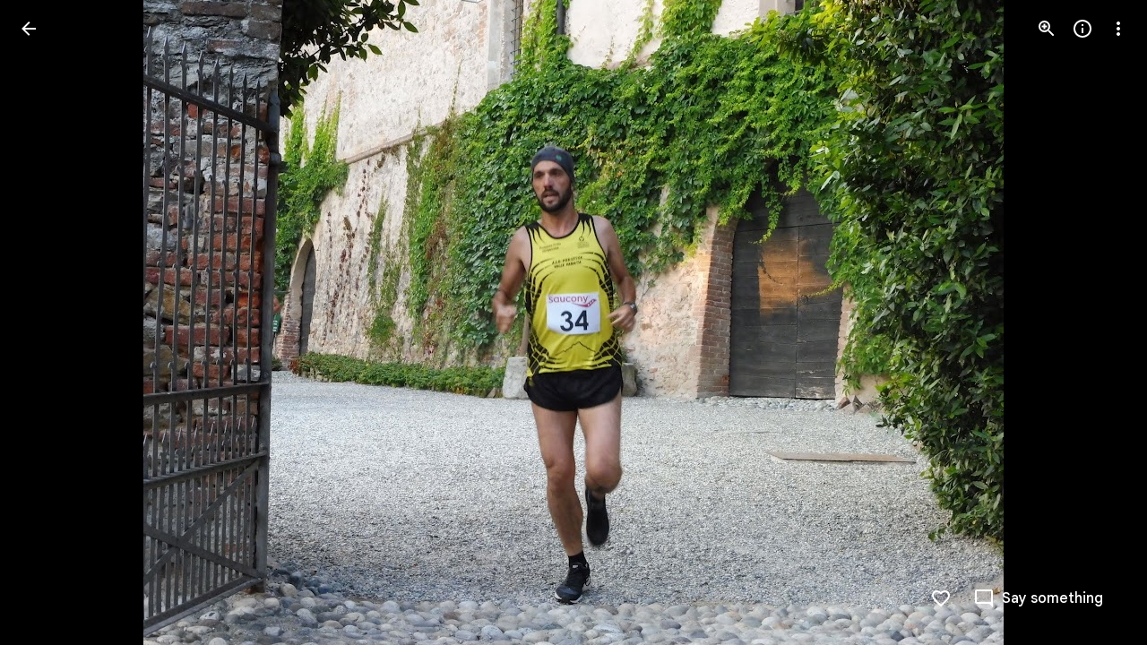

--- FILE ---
content_type: text/javascript; charset=UTF-8
request_url: https://photos.google.com/_/scs/social-static/_/js/k=boq.PhotosUi.en_US.yh4IqH5Y_lM.2019.O/ck=boq.PhotosUi.yjbXUD4gMSA.L.B1.O/am=AAAAiDWAGZjNJf5zAQBBxvcdF9A_nhbCDZoMLxi-2Qg/d=1/exm=A7fCU,Ahp3ie,B7iQrb,BTP52d,BVgquf,DgRu0d,E2VjNc,EAvPLb,EFQ78c,IXJ14b,IZT63,Ihy5De,IoAGb,JNoxi,KUM7Z,Kl6Zic,L1AAkb,LEikZe,Lcfkne,LuJzrb,LvGhrf,MI6k7c,MpJwZc,NwH0H,O1Gjze,O6y8ed,OTA3Ae,P6sQOc,PIVayb,PrPYRd,QIhFr,RMhBfe,RqjULd,RyvaUb,SdcwHb,Sdj2rb,SpsfSb,UBtLbd,UUJqVe,Uas9Hd,Ulmmrd,V3dDOb,WO9ee,Wp0seb,XGBxGe,XVMNvd,XqvODd,YYmHzb,Z15FGf,ZDZcre,ZgphV,Zjf9Mc,ZwDk9d,_b,_tp,aW3pY,ag510,baFRdd,bbreQc,byfTOb,c08wCc,ctK1vf,e5qFLc,ebZ3mb,fBsFbd,gI0Uxb,gJzDyc,gychg,hKSk3e,hc6Ubd,hdW3jf,iH3IVc,iV3GJd,ig9vTc,j85GYd,kjKdXe,l5KCsc,lXKNFb,lYp0Je,lZSgPb,lazG7b,lfpdyf,lsjVmc,lwddkf,m9oV,mI3LFb,mSX26d,mdR7q,mzzZzc,n73qwf,nbAYS,nes28b,o3R5Zb,opk1D,p0FwGc,p3hmRc,p9Imqf,pNBFbe,pjICDe,pw70Gc,qTnoBf,rCcCxc,rgKQFc,rvSjKc,suMGRe,w9hDv,ws9Tlc,xKVq6d,xQtZb,xRgLuc,xUdipf,zbML3c,zeQjRb,zr1jrb/excm=_b,_tp,sharedphoto/ed=1/br=1/wt=2/ujg=1/rs=AGLTcCOM5CrMSYaOnf-K6_hrGjlDW9vcZg/ee=EVNhjf:pw70Gc;EmZ2Bf:zr1jrb;F2qVr:YClzRc;JsbNhc:Xd8iUd;K5nYTd:ZDZcre;LBgRLc:SdcwHb;Me32dd:MEeYgc;MvK0qf:ACRZh;NJ1rfe:qTnoBf;NPKaK:SdcwHb;NSEoX:lazG7b;O8Cmgf:XOYapd;Pjplud:EEDORb;QGR0gd:Mlhmy;SNUn3:ZwDk9d;ScI3Yc:e7Hzgb;Uvc8o:VDovNc;YIZmRd:A1yn5d;Zk62nb:E1UXVb;a56pNe:JEfCwb;cEt90b:ws9Tlc;dIoSBb:SpsfSb;dowIGb:ebZ3mb;eBAeSb:zbML3c;gty1Xc:suMGRe;iFQyKf:QIhFr;lOO0Vd:OTA3Ae;oGtAuc:sOXFj;pXdRYb:p0FwGc;qQEoOc:KUM7Z;qafBPd:yDVVkb;qddgKe:xQtZb;wR5FRb:rgKQFc;xqZiqf:wmnU7d;yxTchf:KUM7Z;zxnPse:GkRiKb/dti=1/m=zDvDaf?wli=PhotosUi.pIfRWc2SFAw.createPhotosEditorPrimaryModuleNoSimd.O%3A%3BPhotosUi.3JN6afIiwhg.createPhotosEditorPrimaryModuleSimd.O%3A%3BPhotosUi._-GBQy2uWeA.skottieWasm.O%3A%3BPhotosUi.-jWRZK3kPDQ.twixWasm.O%3A%3B
body_size: -902
content:
"use strict";this.default_PhotosUi=this.default_PhotosUi||{};(function(_){var window=this;
try{
_.j5a=_.x("JgwoCb",[_.Fk,_.wk,_.Fm]);
_.n("JgwoCb");
var zSg=function(a,b){a=a.y4;b=b.Pa;return _.Y(new _.X("{VIEWER_GENDER,select,female{{DAYS_LEFT_1,plural,=0{unused}=1{1 day left until permanently deleted}other{{DAYS_LEFT_2} days left until permanently deleted}}}male{{DAYS_LEFT_1,plural,=0{unused}=1{1 day left until permanently deleted}other{{DAYS_LEFT_2} days left until permanently deleted}}}other{{DAYS_LEFT_1,plural,=0{unused}=1{1 day left until permanently deleted}other{{DAYS_LEFT_2} days left until permanently deleted}}}}"),{VIEWER_GENDER:b,
DAYS_LEFT_1:a,DAYS_LEFT_2:""+a})};var ASg=_.Id(286916577,_.tB,class extends _.v{constructor(a){super(a)}});var BSg,CSg;BSg=function(a){const b=a.qj();b!==a.ka&&(a.ka=b,a.notify("EN5IA"))};
CSg=function(a){a.ha&&a.ha.cancel();const b=new _.sB;_.uB(b,a.Fb.Ta());var c=a.Fb.Ob();c&&_.E(b,3,c);(c=a.Fb.nh())&&_.Erb(b,c);(c=a.Fb.Pc())&&_.E(b,5,c);(c=a.Fb.Gq())&&_.Frb(b,c);(c=a.Fb.Dy())&&_.Grb(b,c);const d=_.eh();a.Za.fetch(_.vB.getInstance(b)).then(e=>d.resolve(e),e=>d.reject(e));a.ha=d.promise.then(e=>{a.mediaKey=e.Qc().Ta();{const f=e.getExtension(ASg);f?(e=_.Zp(_.i$b(_.z(f,_.j$b,1))),e=Math.floor((Date.now()-e)/864E5),e=a.soy.renderText(zSg,{y4:60-e})):e=_.ri(e,11)||""}a.ma=e;BSg(a);a.ha=
null},e=>{e instanceof _.fh||(a.ha=null)})};
_.DSg=class extends _.ir{static Ha(){return{Qa:{soy:_.Er},service:{wb:_.oE},model:{Fb:_.x9}}}constructor(a){super();this.ka=null;this.mediaKey=this.ma="";this.ha=null;this.soy=a.Qa.soy;this.Za=a.service.wb;this.Fb=a.model.Fb;this.initialize();this.listen("vAk7Ec",this.oa,this)}qj(){return this.mediaKey!==this.Fb.Ta()?null:this.ma}na(){BSg(this);CSg(this)}initialize(){CSg(this);this.listen("NQWhCb",this.na,this);_.Wf(document.body,"nDa8ic",a=>{a=a.data;if(a.payload.Zb.xA()===_.tB){var b=a.message;
b.Qc().ha()===this.mediaKey&&setTimeout(()=>{b.Qc().ha()===this.mediaKey&&CSg(this)},100)}})}oa(a){a=a.data;a.mediaKey===this.Fb.Ta()&&(this.ma=a.yHa,BSg(this))}};_.hr(_.j5a,_.DSg);
_.r();
_.k5a=_.x("Dr4b9d",[]);
_.n("Dr4b9d");
_.ESg=class extends _.Q{ha(){this.trigger("KN3O3c")}};_.ESg.prototype.$wa$bQu8cd=function(){return this.ha};_.R(_.k5a,_.ESg);
_.r();
_.S6a=_.x("bWdftb",[_.Fk,_.Fm,_.wk,_.cs,_.Uk]);
_.Ykf=function(a,b){_.B(a,_.Ev,6,b)};_.Zkf=function(a,b){_.B(a,_.Dv,12,b)};_.$kf=function(a,b){_.Yh(a,4,b)};_.B4=class extends _.v{constructor(a){super(a)}getId(){return _.D(this,1)}};_.B4.prototype.Sa="aPuK5d";_.pp[184254804]={aGb:_.Id(184254804,_.op,_.B4)};var C4=class extends _.v{constructor(a){super(a)}};C4.prototype.Sa="Cir0d";_.rp[184254804]={bGb:_.Id(184254804,_.qp,C4)};_.Qu({Ub:_.B4,responseType:C4},a=>{a=_.z(a,_.$l,2).ob();return _.sw(a)},(a,b)=>{const c=_.Wh(b,_.qw,2,_.Mh()).filter(d=>!(_.pw(d)&&_.Ofe(_.pw(d).Bj())===_.C(a,1)));_.Yh(b,2,c);return b},"sOsxYb");_.Qu({Ub:_.B4,responseType:C4},()=>_.I_,(a,b)=>_.G_(b).find(c=>c.Bj()&&_.Ofe(c.Bj())===_.C(a,1))?(_.H_(b,_.G_(b).filter(c=>!(c.Bj()&&_.Ofe(c.Bj())===_.C(a,1)))),b):null,"g7XQM");
_.Qu({Ub:_.B4,responseType:C4},()=>_.tB,(a,b)=>{const c=b.getExtension(_.CV);return c&&_.C(c,3)===_.C(a,1)?(_.E(c,3,null),b.Xk(_.CV,c),b):null},"TtghWd").ha=(a,b,c)=>{a=b.getExtension(_.CV);c.Xk(_.CV,a);return b};_.Qu({Ub:_.B4,responseType:C4},a=>{const b=new _.Jw,c=new _.bw;a=_.z(a,_.$l,2).ob();_.aw(c,a);_.Hw(b,c);return b},(a,b)=>b,"hzt1ae");_.Pu({Ub:_.B4,responseType:C4},()=>_.KD,"Tmm1Rc").ha=(a,b,c)=>_.JD(c).some(d=>d.ka());new _.Eg(_.B4);new _.Eg(C4);_.alf=new _.Qe("Vujyxd",C4,_.B4,[_.Zj,184254804,_.ak,!1,_.bk,"/PhotosSharingDataService.PhotosDeleteCollectionHeart"]);
_.n("bWdftb");
var iYg,jYg,kYg,lYg,mYg,nYg,oYg;iYg=function(a,b){a=b.Pa;return _.Y(new _.X("{VIEWER_GENDER,select,female{Still working. Try again soon.}male{Still working. Try again soon.}other{Still working. Try again soon.}}"),{VIEWER_GENDER:a})};jYg=function(){return"Deleted"};kYg=function(){return"Trouble liking"};lYg=function(){return"Trouble deleting"};mYg=function(){return"51309"};nYg=function(){return"33792"};
oYg=function(a,b,c){const d=a.hb.ha;d&&a.hb.hide(d);return a.hb.show({label:a.soy.renderText(jYg),jl:a.soy.renderText(_.KN),Rf:b,Ka:c,Gu:a.soy.renderText(nYg)}).hF.promise.then(e=>e!=="action")};
_.pYg=class extends _.ir{static Ha(){return{Qa:{soy:_.Er},model:{Fb:_.x9},service:{wb:_.oE,Kb:_.cM,view:_.XD}}}constructor(a){super();this.ma=0;this.Fb=a.model.Fb;this.Za=a.service.wb;this.hb=a.service.Kb;this.Wa=a.service.view;this.soy=a.Qa.soy;this.Gr=this.soy.getData()&&this.soy.getData().Gr;this.ha=new Map}Hu(){const a=this.Fb.Ta();var b=new _.E4,c=new _.$l;const d=new _.nm,e=new _.Ev,f=new _.Dv;var g=new _.Fv;_.bB(e,_.xl());_.dw(f,this.Gr);_.Ykf(g,e);_.Zkf(g,f);_.rv(c,this.Fb.Pc());_.yP(d,a);
const k="`temporary_heart"+this.ma++;_.B(b,_.$l,1,c);_.B(b,_.nm,2,d);_.qlf(b,this.Fb.Ob());_.E(b,5,k);_.B(b,_.Fv,4,g);b=this.Za.Ia(_.ulf.getInstance(b)).Yb(()=>{this.ha.delete(a)});this.ha.set(a,b);c=new _.ijb;_.Ni(c,1,1);const l=new _.mw;_.mlf(l,k);_.nlf(l);_.$kf(l,[c]);_.B(l,_.Fv,2,g);g=new _.F_;_.D4(g,l);_.Ni(g,1,2);(g=this.Wa.Xb().va().el())&&_.ag(g,"gxubrc",l);b.then(m=>{this.notify("EpF8be",{Era:k,BHa:_.rlf(m.Bj())})},()=>{this.Fb.Ta()===a&&this.notify("uKiqoe",_.D4(new _.F_,l));_.aM(this.hb,
this.soy.renderText(kYg))});return b}eO(a,b){const c=this.Fb.Ta();if(a.startsWith("`temporary_heart"))return _.aM(this.hb,this.soy.renderText(iYg)),_.Te();b=b?oYg(this,()=>{this.notify("oCJX9d")},this.soy.renderText(mYg)):_.Te(!0);const d=new _.B4;var e=new _.$l;_.rv(e,this.Fb.Pc());_.E(d,1,a);_.B(d,_.$l,2,e);b=b.then(f=>{if(f)return f=this.Za.Ia(_.alf.getInstance(d)).Yb(()=>{this.ha.delete(c)}),f.Ad(()=>{this.Fb.Ta()===c&&this.notify("oCJX9d");_.aM(this.hb,this.soy.renderText(lYg))}),f});this.ha.set(c,
b);(e=this.Wa.Xb().va().el())&&_.ag(e,"uKiqoe",_.D4(new _.F_,_.mlf(new _.mw,a)));return b}OA(){return this.Fb.af().then(a=>a.ha()).then(a=>!!_.la(a,b=>b.ha()===31))}};_.pYg.prototype.t6=_.aa(307);_.hr(_.S6a,_.pYg);
_.r();
_.T6a=_.x("zDvDaf",[_.Fk,_.k5a,_.j5a,_.S6a,_.Fm,_.ks,_.Ql]);
_.n("zDvDaf");
var tYg=function(a){return a.Fb.af().then(b=>b.od()).then(b=>_.vi(b,2)||0)},uYg=function(a,b){const c=a.Fb.Ta();a.Fb.af().then(d=>d.Fa()).then(d=>{d.Qc().ha()===c&&(d=d.getExtension(_.CV),_.Bi(d,2,b))})},vYg=function(a){a=a||{};return _.jQg(a.cca)},wYg=function(){return"rcuQ6b:MQSYrf; click:SCG2xd(m8x3S);EN5IA:MQSYrf;Knjt7e:Ovouvf;F0jRVd:Ovouvf;cJCvE:XtrCif;"},xYg=function(){return _.O(_.P(),_.iQg(void 0,void 0,"ij8cu"))},yYg=function(a){var b=_.N(_.P(),'<div class="'+_.K("CHDMje")+'" jsname="'+_.K("ShEyld")+
'" jscontroller="'+_.K("PsYhI")+'" jsaction="'+_.K("JIbuQc")+":"+_.K("KjsqPd")+";"+_.K("rcuQ6b")+":"+_.K("E4yxbd")+";"+_.K("NQWhCb")+":"+_.K("E4yxbd")+";"+_.K("Eji7x")+":"+_.K("E4yxbd")+";"+_.K("B11cde")+":"+_.K("DFj5Oc")+";"+_.K("fJRzSc")+":"+_.K("PPapYe")+';">'),c=_.O(_.P(),_.JGe("eDCGy")),d=_.rYg(null,a),e=_.sYg(null,a);var f=_.Lo("hg")(null,a);return _.N(_.O(b,_.rx({icon:c,ariaLabel:d,jsname:"jtckGc",jslog:e,Ga:f},a)),"</div>")},zYg=function(a,b){a=_.O(_.N(_.O(_.N(_.P(),'<div class="'+_.K("KvHxjf")+
'" jsname="'+_.K("bN97Pc")+'" jscontroller="'+_.K("ZMlSRe")+'" jsaction="'+_.K(wYg())+'">'),xYg()),'<div class="'+_.K("wtM1tc")+" "+_.K("jwA7Ad")+'" jslog="57768; track:impression">'),yYg(b));b=_.dCe(b);_.N(_.O(_.N(a,'<div class="'+_.K("mcFDke")+'" jsname="'+_.K("m8x3S")+'" jslog="20509; track:click" tabindex="0" aria-label="'+_.K(b)+'" role="button">'),_.qYg(null)),'<div class="'+_.K("dIb3D")+'">'+_.I(b)+"</div></div></div></div>");return a},AYg=function(a,b){a=a||{};a=a.zw;b=_.O(_.N(_.O(_.N(_.P(),
'<div class="'+_.K("zyhUyd")+'" jsname="'+_.K("bN97Pc")+'" jscontroller="'+_.K("ZMlSRe")+'" jsaction="'+_.K(wYg())+'"><div class="'+_.K("nIBeUe")+'">'),xYg()),'</div><div class="'+_.K("X04sOc")+'" jslog="57768; track:impression">'),yYg(b));let c=""+a+" total comments: click to view or add more";_.N(_.O(_.N(b,'<div class="'+_.K("f2Vjld")+'" jsname="'+_.K("m8x3S")+'" jslog="20509; track:click" tabindex="0" aria-label="'+_.K(c)+'" role="button">'),_.qYg(null)),_.I(a)+"</div></div></div>");return b},
BYg=function(a){a.ha.OA().then(b=>{a.Ra.ha&&(b=!1);a.Ja();_.T(_.U().Ia(()=>{const c=a.va().el(),d=a.zw>0;b||d?(d?a.soy.Yd(c,AYg,{zw:a.zw}):a.soy.Yd(c,zYg),a.trigger("GvBNhc")):a.soy.Yd(a.va().el(),vYg);a.oa?a.Aa():!a.oa&&d&&(a.Aa(),a.Da.start())}).kb())()})},b$=class extends _.Q{static Ha(){return{Qa:{soy:_.Er},preload:{oua:_.ESg},model:{fX:_.DSg,Pga:_.pYg,Fb:_.x9},service:{chrome:_.CQ,selection:_.NS}}}constructor(a){super();this.na=this.ka=null;this.oa=!0;this.zw=0;this.La=a.model.fX;this.Tc=a.service.chrome;
this.soy=a.Qa.soy;this.ha=a.model.Pga;this.Fb=a.model.Fb;this.Ra=a.service.selection;this.Da=new _.Dp(this.Fa,3E3,this);this.Ea=_.T(_.U().Ia(()=>{if(this.ka!==this.Fb.Ta()){this.ka=this.Fb.Ta();var b=this.Fb.Ta();this.va().empty();this.na&&this.na.cancel();this.na=tYg(this.ha);this.na.Yb(()=>{this.na=null}).then(c=>{b===this.Fb.Ta()&&(this.zw=c,BYg(this))})}}).kb())}dg(){this.ka=null;const a=this.va();_.T(_.U(a).Ia(a.empty))()}Ya(){this.ka=null;this.Ea()}Ja(){_.If([this.ha.OA(),tYg(this.ha)]).then(([a,
b])=>{const c=!!this.La.qj();b=b>0;const d=this.Tc.ha().size.width<=599;this.trigger(c||a&&(b||d)?"iWkINe":"vcjpcb")})}Xa(){this.Ea()}Ua(){this.ka=null;this.Ea()}Na(a){this.zw=a.data;uYg(this.ha,this.zw);BYg(this)}Fa(){this.Da.stop();this.trigger("y1b1V");this.oa=!1;_.T(_.U().Ia(()=>{this.va().tb("CzBepf")}).kb())()}Aa(){this.Da.stop();this.trigger("AMUFrf");this.oa=!0;_.T(_.U().Ia(()=>{this.va().ub("CzBepf")}).kb())()}};b$.prototype.$wa$yZ6cPe=function(){return this.Aa};b$.prototype.$wa$EvmBRc=function(){return this.Fa};
b$.prototype.$wa$ZBBa9d=function(){return this.Na};b$.prototype.$wa$mMWpY=function(){return this.Ua};b$.prototype.$wa$jzo4K=function(){return this.Xa};b$.prototype.$wa$QW5CWe=function(){return this.Ja};b$.prototype.$wa$KoGmtf=function(){return this.Ya};b$.prototype.$wa$ZpywWb=function(){return this.dg};_.R(_.T6a,b$);
_.r();
}catch(e){_._DumpException(e)}
}).call(this,this.default_PhotosUi);
// Google Inc.


--- FILE ---
content_type: text/javascript; charset=UTF-8
request_url: https://photos.google.com/_/scs/social-static/_/js/k=boq.PhotosUi.en_US.yh4IqH5Y_lM.2019.O/ck=boq.PhotosUi.yjbXUD4gMSA.L.B1.O/am=AAAAiDWAGZjNJf5zAQBBxvcdF9A_nhbCDZoMLxi-2Qg/d=1/exm=A7fCU,Ahp3ie,B7iQrb,BTP52d,BVgquf,DgRu0d,E2VjNc,EAvPLb,EFQ78c,IXJ14b,IZT63,Ihy5De,IoAGb,JNoxi,KUM7Z,Kl6Zic,L1AAkb,LEikZe,Lcfkne,LuJzrb,LvGhrf,MI6k7c,MpJwZc,NwH0H,O1Gjze,O6y8ed,OTA3Ae,P6sQOc,PIVayb,PrPYRd,QIhFr,RMhBfe,RqjULd,RyvaUb,SdcwHb,Sdj2rb,SpsfSb,UBtLbd,UUJqVe,Uas9Hd,Ulmmrd,V3dDOb,WO9ee,Wp0seb,XGBxGe,XVMNvd,XqvODd,YYmHzb,Z15FGf,ZDZcre,Zjf9Mc,ZwDk9d,_b,_tp,aW3pY,ag510,baFRdd,bbreQc,byfTOb,c08wCc,ctK1vf,e5qFLc,ebZ3mb,fBsFbd,gI0Uxb,gJzDyc,gychg,hKSk3e,hc6Ubd,hdW3jf,iH3IVc,iV3GJd,ig9vTc,j85GYd,kjKdXe,l5KCsc,lXKNFb,lYp0Je,lazG7b,lfpdyf,lsjVmc,lwddkf,m9oV,mI3LFb,mSX26d,mdR7q,mzzZzc,n73qwf,nbAYS,o3R5Zb,opk1D,p0FwGc,p3hmRc,p9Imqf,pNBFbe,pjICDe,pw70Gc,qTnoBf,rCcCxc,rgKQFc,rvSjKc,suMGRe,w9hDv,ws9Tlc,xKVq6d,xQtZb,xRgLuc,xUdipf,zbML3c,zeQjRb,zr1jrb/excm=_b,_tp,sharedphoto/ed=1/br=1/wt=2/ujg=1/rs=AGLTcCOM5CrMSYaOnf-K6_hrGjlDW9vcZg/ee=EVNhjf:pw70Gc;EmZ2Bf:zr1jrb;F2qVr:YClzRc;JsbNhc:Xd8iUd;K5nYTd:ZDZcre;LBgRLc:SdcwHb;Me32dd:MEeYgc;MvK0qf:ACRZh;NJ1rfe:qTnoBf;NPKaK:SdcwHb;NSEoX:lazG7b;O8Cmgf:XOYapd;Pjplud:EEDORb;QGR0gd:Mlhmy;SNUn3:ZwDk9d;ScI3Yc:e7Hzgb;Uvc8o:VDovNc;YIZmRd:A1yn5d;Zk62nb:E1UXVb;a56pNe:JEfCwb;cEt90b:ws9Tlc;dIoSBb:SpsfSb;dowIGb:ebZ3mb;eBAeSb:zbML3c;gty1Xc:suMGRe;iFQyKf:QIhFr;lOO0Vd:OTA3Ae;oGtAuc:sOXFj;pXdRYb:p0FwGc;qQEoOc:KUM7Z;qafBPd:yDVVkb;qddgKe:xQtZb;wR5FRb:rgKQFc;xqZiqf:wmnU7d;yxTchf:KUM7Z;zxnPse:GkRiKb/dti=1/m=nes28b?wli=PhotosUi.pIfRWc2SFAw.createPhotosEditorPrimaryModuleNoSimd.O%3A%3BPhotosUi.3JN6afIiwhg.createPhotosEditorPrimaryModuleSimd.O%3A%3BPhotosUi._-GBQy2uWeA.skottieWasm.O%3A%3BPhotosUi.-jWRZK3kPDQ.twixWasm.O%3A%3B
body_size: -902
content:
"use strict";_F_installCss(".thHzkf{overflow-y:auto}.A9Uzve{--Tlqqfc:320px;--pjsEwc:min(320px,100vw)}@media screen and (max-width:599px){.A9Uzve{--Tlqqfc:260px;--pjsEwc:min(260px,100vw)}}.KefOhc{border-bottom:10px solid var(--gm3-sys-color-surface,#fff);border-left:10px solid transparent;border-right:10px solid transparent;border-top:10px solid transparent;height:0;position:absolute;right:22px;top:-20px;transition:opacity linear .15s;width:0}.lQCeof{--QtLBTb:24px}.LB4Y1{border-bottom:10px solid color-mix(in srgb,var(--gm3-sys-color-surface-tint,#6991d6) 11%,transparent);border-left:10px solid transparent;border-right:10px solid transparent;border-top:10px solid transparent;height:0;position:absolute;right:22px;top:-20px;transition:opacity linear .15s;width:0}.x1LMef{font-family:Google Sans Text,Google Sans,Roboto,Arial,sans-serif;line-height:1.5rem;font-size:1rem;letter-spacing:0em;font-weight:400;color:var(--gm3-sys-color-on-surface-variant,#444746);line-height:24px}.A9Uzve .dBDp5{line-height:24px}.oEOLpc .dBDp5{padding-bottom:0}.iJgX3b{background-image:var(--pgc-asset-edu-delete);background-size:cover;height:256px;margin:-32px -24px 0;width:384px}@media only screen and (max-height:640px){.iJgX3b{display:none}}.x1vyqd,.tLNx2{width:336px}@media screen and (max-width:599px){.iJgX3b{width:320px;height:200px}.x1vyqd,.tLNx2{width:272px}}.x1vyqd{color:var(--gm3-sys-color-on-background,#1f1f1f);margin-bottom:20px;font-family:Google Sans,Roboto,Arial,sans-serif;line-height:1.75rem;font-size:1.375rem;letter-spacing:0em;font-weight:400}.tLNx2{color:var(--gm3-sys-color-on-surface,#1f1f1f);margin-bottom:16px;font-family:Google Sans Text,Google Sans,Roboto,Arial,sans-serif;line-height:1.25rem;font-size:0.875rem;letter-spacing:0em;font-weight:400}.wgesBd{color:var(--gm3-sys-color-on-surface-variant,#444746);text-decoration:underline;display:inline-block;margin-top:0}sentinel{}");
this.default_PhotosUi=this.default_PhotosUi||{};(function(_){var window=this;
try{
_.n("H3iutd");

_.r();
_.n("Htuh0b");
_.mzc=class extends _.VH{constructor(){super("Cannot share to or from restricted user")}Vt(){return 7}};var nzc=function(a,b){a=b.Ek;var c=b.Pa;let d="";switch(_.i3b(a.Eg())){case 1:c=_.Y(new _.X("{VIEWER_GENDER,select,female{Talk to a parent to learn about sharing in {GOOGLE_PHOTOS}.}male{Talk to a parent to learn about sharing in {GOOGLE_PHOTOS}.}other{Talk to a parent to learn about sharing in {GOOGLE_PHOTOS}.}}"),{VIEWER_GENDER:c,GOOGLE_PHOTOS:_.I(_.Zx())});d+=c;break;case 2:c=_.Y(new _.X("{VIEWER_GENDER,select,female{Sharing features aren\u2019t available for this account.}male{Sharing features aren\u2019t available for this account.}other{Sharing features aren\u2019t available for this account.}}"),
{VIEWER_GENDER:c});d+=c;break;default:c=_.Y(new _.X("{VIEWER_GENDER,select,female{Sharing features aren\u2019t available for this account.}male{Sharing features aren\u2019t available for this account.}other{Sharing features aren\u2019t available for this account.}}"),{VIEWER_GENDER:c}),d+=c}return _.O(_.P(),_.gN({title:(0,_.H)("Sharing is turned off"),content:(0,_.H)(d),Ka:_.i3b(a.Eg())===1?"25900":"143262"},b))};_.pP=function(a){const b=a.soy.getData();return b&&b.Ek&&!b.Ek.Eg().Fp()?(a=a.nb.render(nzc),a.show(),a.after().then(()=>{throw new _.mzc;},()=>{throw new _.mzc;})):_.Te(null)};_.qP=class extends _.Rq{static Ha(){return{Qa:{soy:_.Er},service:{dialog:_.$M}}}constructor(a){super();this.soy=a.Qa.soy;this.nb=a.service.dialog}};_.Mq(_.tt,_.qP);


_.r();
_.ut=_.x("oOEwAb",[_.Ve,_.tt,_.es]);
_.eDc=function(a,b){var c=a.NJ;const d=b.Pa;a=_.P();let e="";c===0?(c=_.Y(new _.X("{VIEWER_GENDER,select,female{You can't add any more photos}male{You can't add any more photos}other{You can't add any more photos}}"),{VIEWER_GENDER:d}),e+=c):(c=_.Y(new _.X("{VIEWER_GENDER,select,female{{UPPER_LIMIT_1,plural,=1{You can only add {UPPER_LIMIT_2} more photo}other{You can only add {UPPER_LIMIT_2} more photos}}}male{{UPPER_LIMIT_1,plural,=1{You can only add {UPPER_LIMIT_2} more photo}other{You can only add {UPPER_LIMIT_2} more photos}}}other{{UPPER_LIMIT_1,plural,=1{You can only add {UPPER_LIMIT_2} more photo}other{You can only add {UPPER_LIMIT_2} more photos}}}}"),
{VIEWER_GENDER:d,UPPER_LIMIT_1:c,UPPER_LIMIT_2:""+c}),e+=c);c=_.N(_.P(),'<a href="https://support.google.com/photos?p=large_albums">');_.O(c,_.hN(b,"Learn more","EBS5u",void 0,void 0,!0,void 0,void 0,void 0,void 0,void 0,void 0,void 0,void 0,void 0,"12356"));_.N(c,"</a>");_.O(c,_.hN(b,"OK","EBS5u",void 0,void 0,!0,void 0,void 0,void 0,void 0,void 0,void 0,void 0,void 0,void 0,"9840"));_.O(a,_.eN({content:(0,_.H)(""+_.I(e)),ariaLabel:e,Ka:"19755",buttons:c},b));return a};_.fDc=function(){return"Adding..."};
_.gDc=function(a){a=a.Ms;return _.Y(new _.X("{NUM_ITEMS_1,plural,=1{Adding {NUM_ITEMS_2} to album...}other{Adding {NUM_ITEMS_2} to album...}}"),{NUM_ITEMS_1:a,NUM_ITEMS_2:""+a})};_.hDc=function(){return"Creating album..."};
_.n("oOEwAb");
var lDc,nDc,oDc,pDc,qDc,rDc,sDc,tDc,uDc;_.iDc=function(a){return _.Wh(a,_.iK,3,_.Mh())};_.jDc=function(a){return _.Oh(a,5)};_.kDc=function(a){return _.Oh(a,9)};lDc=class extends _.v{constructor(a){super(a)}};_.mDc=function(a,b){return _.E(a,4,b)};
nDc=class extends _.VP{constructor(a,b,c=null,d=!1,e=!0,f=!1){super(a,b);this.ma=c;this.Da=d;this.na=e;this.Aa=f}Dg(){const a=_.lK(_.UP(this));return _.D6b(a)!==2?null:_.iDc(a).length}eF(){const a=super.eF();return this.ma?this.ma?Math.min(a!=null?a:Infinity,_.vi(this.ma,1)):a:a}ka(){const a=super.eF();let b;return this.ma&&a?(b=(_.vi(this.ma,1)||0)<a)!=null?b:Infinity:!1}hf(){return this.Da}ha(){return"ezgJSd"}Jw(){var a=_.lK(_.UP(this));return _.gi(a,1)!==2?!1:!this.ka()}ix(){return _.iDc(_.lK(_.UP(this))).map(a=>
a)}Jx(a){_.jK(_.lK(_.UP(this)),a)}cha(a){a&&_.kDc(_.jDc(_.lK(_.UP(this))))}};
oDc=function(a,b){var c=a.NJ,d=b.Pa;a=_.P();c=_.Y(new _.X("{VIEWER_GENDER,select,female{{UPPER_LIMIT_1,plural,=1{Can't add more than {UPPER_LIMIT_2} photo at a time}other{Can't add more than {UPPER_LIMIT_2} photos at a time}}}male{{UPPER_LIMIT_1,plural,=1{Can't add more than {UPPER_LIMIT_2} photo at a time}other{Can't add more than {UPPER_LIMIT_2} photos at a time}}}other{{UPPER_LIMIT_1,plural,=1{Can't add more than {UPPER_LIMIT_2} photo at a time}other{Can't add more than {UPPER_LIMIT_2} photos at a time}}}}"),{VIEWER_GENDER:d,
UPPER_LIMIT_1:c,UPPER_LIMIT_2:""+c});d=_.O(_.P(),_.hN(b,"OK","EBS5u",void 0,void 0,!0,void 0,void 0,void 0,void 0,void 0,void 0,void 0,void 0,void 0,"9840"));_.O(a,_.eN({content:(0,_.H)(""+_.I(c)),ariaLabel:c,Ka:"19755",buttons:d},b));return a};pDc=function(a,b){return _.fDc(null,b)};qDc=function(){return"Sending..."};rDc=function(a,b){return qDc(null,b)};sDc=function(a,b){return _.fDc(null,b)};tDc=function(a,b){return qDc(null,b)};uDc=function(a,b){return qDc(null,b)};_.ZP=class extends _.YP{static Ha(){return{service:{ie:_.Xq,PD:_.qP}}}constructor(a){super(a.ab);this.Mg=a.service.ie;this.Ua=a.service.PD}Jn(a,b,c=!1,d=!0,e=!1){_.t$b(_.lK(a));return _.pP(this.Ua).then(()=>_.XP(this,new nDc(_.w$b.getInstance(a),this.Mg,b,c,d,e)))}ma(a){return a.na?a.Aa?a.hf()?uDc:sDc:a.hf()?tDc:_.gDc:null}ha(a){return a.na?a.Aa?a.hf()?rDc:pDc:a.hf()?qDc:_.fDc:null}na(a,b){if(!a)return b;if(!b)return a;if(!_.Ui(a,1)&&_.Ui(b,1)){var c=_.C(b,1);_.E(a,1,c)}c=_.ni(a,5,_.Mh());var d=_.ni(b,
5,_.Mh());c=c.concat(d);_.Oi(a,5,c);d=_.z(a,_.bK,6);const e=_.z(b,_.bK,6);c=[];var f;c.push(...((f=d==null?void 0:_.aK(d))!=null?f:[]));let g;c.push(...((g=e==null?void 0:_.aK(e))!=null?g:[]));f=[];var k;f.push(...((k=d==null?void 0:_.Wh(d,lDc,2,_.Mh()))!=null?k:[]));var l;f.push(...((l=e==null?void 0:_.Wh(e,lDc,2,_.Mh()))!=null?l:[]));k=new _.bK;k=_.Yh(k,1,c);k=_.Yh(k,2,f);_.B(a,_.bK,6,k);k=_.fi(a,3)||0;l=_.fi(b,3)||0;_.Bi(a,3,k+l);!_.Hh(a,_.G6b,4)&&_.Hh(b,_.G6b,4)&&(b=_.z(b,_.G6b,4),_.B(a,_.G6b,
4,b));return a}ka(a){return a.ka()?_.eDc:oDc}Ea(){return!0}};_.Mq(_.ut,_.ZP);
_.r();
_.n("CGVnVb");
var cDc;_.bDc=function(a){return _.vi(a,22)};cDc=function(a,b){a=a.NJ;a=_.Y(new _.X("{UPPER_LIMIT_1,plural,=1{{UPPER_LIMIT_2} item is the most that can be deleted at one time}other{{UPPER_LIMIT_2} items is the most that can be deleted at one time}}"),{UPPER_LIMIT_1:a,UPPER_LIMIT_2:_.I(a)});return _.O(_.P(),_.gN({title:(0,_.H)("Can't delete"),content:(0,_.H)(a),Ka:"19758",ju:"9840"},b))};_.dDc=class extends _.YP{constructor(a){super(a.ab)}ka(){return cDc}};_.lUb(_.dDc);
_.r();
_.n("E38Lld");
_.SCc=class extends _.VP{};
_.r();
_.n("x0bZ7b");

_.r();
_.WNa=_.Vr("CGVnVb",[_.es]);
_.vt=_.x("oJLd",[_.Fk,_.Ve,_.WNa]);
_.nFc=function(){return"Removing..."};_.oFc=function(){return"Removing..."};_.pFc=function(a){a=a.Ms;return _.Y(new _.X("{NUM_ITEMS_1,plural,=1{Removing {NUM_ITEMS_2}...}other{Removing {NUM_ITEMS_2}...}}"),{NUM_ITEMS_1:a,NUM_ITEMS_2:""+a})};
_.n("oJLd");
var wFc,xFc,AFc,BFc,CFc,DFc,EFc,FFc,GFc,HFc,KFc;wFc=function(a,b){_.B(a,_.xv,3,b)};xFc=function(a,b){_.B(a,_.$v,26,b)};_.yFc=function(){return"Trouble removing some items"};_.zFc=function(){return"Trouble removing items"};AFc=class extends _.v{constructor(a){super(a)}};BFc=class extends _.v{constructor(a){super(a)}};CFc=class extends _.v{constructor(a){super(a)}};DFc=class extends _.v{constructor(a){super(a)}};EFc=class extends _.v{constructor(a){super(a)}};FFc=class extends _.v{constructor(a){super(a)}};
GFc=class extends _.v{constructor(a){super(a)}Zg(){return _.z(this,FFc,4)}Eg(){return _.z(this,DFc,13)}};HFc=class extends _.v{constructor(a){super(a)}getMetadata(){return _.z(this,GFc,1)}Xe(a){return _.B(this,GFc,1,a)}Ok(){return _.z(this,BFc,9)}dI(){return _.Hh(this,_.J6b,16)}Wf(){return _.z(this,AFc,21)}};KFc=class extends _.SCc{Dg(){return IFc(_.UP(this)).length}ha(){return"ezgJSd"}Jw(){return!0}ix(){return IFc(_.UP(this)).map(a=>a)}Jx(a){_.JFc(_.UP(this),a)}};var IFc;IFc=function(a){return _.Wh(a,_.nm,2,_.Mh())};_.JFc=function(a,b){_.Yh(a,2,b)};_.wQ=class extends _.v{constructor(a){super(a)}};_.wQ.prototype.Sa="Tv0oCd";var LFc=_.Id(103238896,_.op,_.wQ);_.pp[103238896]={XIb:LFc};var xQ=class extends _.v{constructor(a){super(a)}ac(){return _.z(this,_.L6b,1)}};xQ.prototype.Sa="il4I9b";_.rp[103238896]={YIb:_.Id(103238896,_.qp,xQ)};_.Pu({Ub:_.wQ,responseType:xQ},()=>_.xD,"Qy1sdc");_.Ou({Ub:_.wQ,responseType:xQ},a=>{const b=new _.Jw,c=new _.bw;a=_.z(a,_.$l,1).ob();_.aw(c,a);_.Hw(b,c);return b},(a,b,c)=>{a=IFc(a).map(e=>_.nw(e));const d=_.xb(a);a=c.Dd().filter(e=>!(e.ha()in d));a.length!==c.Dd().length&&c.ha(a);b.ac()&&(b=b.ac().getMetadata())&&_.vi(b,7)!==_.bDc(c.ac())&&(_.Djb(c.ac(),b.Ri()),_.Hh(b,_.xv,10)&&wFc(c.ac(),b.Zg()),_.Hh(b,_.$v,22)&&xFc(c.ac(),_.z(b,_.$v,22)));return c},"KFx4g");
_.rI({Si:LFc},(a,b,c)=>{_.Fp(c,_.Wy);_.Fp(c,_.CC);_.Fp(c,_.$I);_.Fp(c,_.rw)},"XsyTFe");_.Pu({Ub:_.wQ,responseType:xQ},()=>_.KD,"UO27hc");_.Pu({Ub:_.wQ,responseType:xQ},()=>_.gB,"yXAqYd").ha=(a,b,c)=>{a=_.gi(c,9);return a===2||a===3};new _.Eg(_.wQ);new _.Eg(xQ);var MFc=new _.Qe("LjmOue",xQ,_.wQ,[_.Zj,103238896,_.ak,!1,_.bk,"/PhotosFeService.PhotosRemoveMediaFromEnvelope"]);_.NFc=function(a,b){if(!(b instanceof _.WP)){let c;c=b instanceof _.NI&&b.bw?a.soy.renderText(_.yFc):a.soy.renderText(_.zFc);_.aM(a.hb,{label:c})}throw b;};
_.OFc=class extends _.dDc{static Ha(){return{Qa:{soy:_.Er},service:{ie:_.Xq}}}constructor(a){super(a.ab);this.soy=a.Qa.soy;this.Mg=a.service.ie}gz(a){var b=new GFc;var c=new CFc;b=_.B(b,CFc,14,c);c=new FFc;var d=new EFc;c=_.B(c,EFc,2,d);d=new EFc;c=_.B(c,EFc,3,d);_.B(b,FFc,4,c);b=(new HFc).Xe(b);_.B(a,HFc,3,b);return _.XP(this,new KFc(MFc.getInstance(a),this.Mg))}ha(a){return(a.Dg()||0)>1?_.oFc:_.nFc}ma(){return _.pFc}na(a,b){return b?b:a}Ea(){return!0}};_.Mq(_.vt,_.OFc);
_.r();
_.Jt=_.x("Sixo5b",[_.Ek,_.Fk,_.Ok,_.Rl,_.Ml,_.cs]);
_.msc=function(a,b){a=a||{};const c=a.title,d=a.content,e=a.Wj,f=a.Vz;a=a.ariaLabel;return _.O(_.P(),_.eN({ariaLabel:a,Px:"dBDp5",title:c,Ga:"lQCeof"+(_.J(d)&&(""+d).length!==0?"":" oEOLpc"),content:d,Uf:"thHzkf",buttons:_.O(_.P(),_.jN(b,void 0,e,f)),Ka:"39068"},b))};

_.Ko("K","",1,function(a,b){b=b.Pa;const c=a.bytes;a="";c>0&&(a+="<br><br>",b=_.Y(new _.X("{VIEWER_GENDER,select,female{You will recover {XXX} from your Google Account storage.}male{You will recover {XXX} from your Google Account storage.}other{You will recover {XXX} from your Google Account storage.}}"),{VIEWER_GENDER:b,XXX:_.Mo(_.NN(c))}),a+=b);return(0,_.H)(a)});
_.n("Sixo5b");
var osc,Bsc,Csc,Asc;osc=function(a){return _.ui(a,6)};_.psc=function(a){a=a.JI;return _.Y(new _.X("{NUMBER_DELETED_1,plural,=1{Moved to trash}other{{NUMBER_DELETED_2} moved to trash}}"),{NUMBER_DELETED_1:a,NUMBER_DELETED_2:""+a})};_.qsc=function(a){a=a.JI;return _.Y(new _.X("{NUMBER_DELETED_1,plural,=0{unused plural form}=1{Permanently deleted}other{{NUMBER_DELETED_2} permanently deleted}}"),{NUMBER_DELETED_1:a,NUMBER_DELETED_2:""+a})};_.rsc=function(){return"Couldn't delete"};
_.ssc=function(a){a=a.JI;return _.Y(new _.X("{NUMBER_DELETED,plural,=0{unused plural form}=1{Couldn't delete item}other{Couldn't delete items}}"),{NUMBER_DELETED:a})};_.tsc=function(a){a=a.MI;return _.Y(new _.X("{NUMBER_RESTORED_1,plural,=1{Restored}other{{NUMBER_RESTORED_2} restored}}"),{NUMBER_RESTORED_1:a,NUMBER_RESTORED_2:""+a})};_.usc=function(a){a=a.MI;return _.Y(new _.X("{NUMBER_RESTORED_1,plural,=1{Restored}other{{NUMBER_RESTORED_2} restored}}"),{NUMBER_RESTORED_1:a,NUMBER_RESTORED_2:""+a})};
_.vsc=function(){return"Couldn't restore"};_.wsc=function(a){a=a.MI;return _.Y(new _.X("{NUMBER_RESTORED,plural,=0{unused plural form}=1{Couldn't restore item}other{Couldn't restore items}}"),{NUMBER_RESTORED:a})};
_.xsc=function(a,b){const c=b===void 0?0:b;var d=a.Pa;b=_.N(_.P(),'<span class="'+_.K("x1LMef")+'">');d=_.Y(new _.X("{VIEWER_GENDER,select,female{Remove from your Google Account, devices with backup turned on, and places shared within {GOOGLE_PHOTOS}?}male{Remove from your Google Account, devices with backup turned on, and places shared within {GOOGLE_PHOTOS}?}other{Remove from your Google Account, devices with backup turned on, and places shared within {GOOGLE_PHOTOS}?}}"),{VIEWER_GENDER:d,GOOGLE_PHOTOS:_.I(_.Zx())});
_.O(b,d);a=_.Lo("K")({bytes:c},a);_.N(_.O(b,a),"</span>");return b};_.ysc=function(a,b){a=a||{};return _.xsc(b,a.bytes)};
_.zsc=function(a,b){a=a.qv;b=b.Pa;return _.Y(new _.X("{VIEWER_GENDER,select,female{{NUM_SELECTED,plural,=1{Items in trash don\u2019t count towards your Google Account storage. Permanently delete item?}other{Items in trash don\u2019t count towards your Google Account storage. Permanently delete items?}}}male{{NUM_SELECTED,plural,=1{Items in trash don\u2019t count towards your Google Account storage. Permanently delete item?}other{Items in trash don\u2019t count towards your Google Account storage. Permanently delete items?}}}other{{NUM_SELECTED,plural,=1{Items in trash don\u2019t count towards your Google Account storage. Permanently delete item?}other{Items in trash don\u2019t count towards your Google Account storage. Permanently delete items?}}}}"),{VIEWER_GENDER:b,
NUM_SELECTED:a})};
Bsc=function(a,b){a=b.Pa;b='<div class="'+_.K("iJgX3b")+'"></div><div class="'+_.K("x1vyqd")+'">'+_.Mo(Asc(null,b))+'</div><div class="'+_.K("tLNx2")+'">';var c=_.Y(new _.X("{VIEWER_GENDER,select,female{Photos & videos will be removed from your Google Account, devices with backup turned on, and places you\u2019ve shared them within {GOOGLE_PHOTOS}. You may need to review these changes on your other devices.}male{Photos & videos will be removed from your Google Account, devices with backup turned on, and places you\u2019ve shared them within {GOOGLE_PHOTOS}. You may need to review these changes on your other devices.}other{Photos & videos will be removed from your Google Account, devices with backup turned on, and places you\u2019ve shared them within {GOOGLE_PHOTOS}. You may need to review these changes on your other devices.}}"),{VIEWER_GENDER:a,
GOOGLE_PHOTOS:_.I(_.Zx())});b=b+c+(' <a href="https://support.google.com/photos/?p=delete" class="'+_.K("wgesBd")+'" aria-label="');c=_.Y(new _.X("{VIEWER_GENDER,select,female{Learn more about deleting photos}male{Learn more about deleting photos}other{Learn more about deleting photos}}"),{VIEWER_GENDER:a});b+=_.Oo(c);b+='">';a=_.Y(new _.X("{VIEWER_GENDER,select,female{Learn more}male{Learn more}other{Learn more}}"),{VIEWER_GENDER:a});b=b+a+"</a></div>";return(0,_.H)(b)};
Csc=function(a,b){a=b.Pa;return _.Y(new _.X("{VIEWER_GENDER,select,female{Got it}male{Got it}other{Got it}}"),{VIEWER_GENDER:a})};Asc=function(a,b){a=b.Pa;return _.Y(new _.X("{VIEWER_GENDER,select,female{Moving items to trash}male{Moving items to trash}other{Moving items to trash}}"),{VIEWER_GENDER:a})};var Dsc,Esc,Gsc,Hsc;Dsc=function(a){return a.nb.render(_.iN,{content:a.soy.ha(Bsc),ariaLabel:a.soy.renderText(Asc),buttons:a.soy.ha(_.kpc,{Wj:a.soy.renderText(Csc)})})};Esc=function(a,b,c,d,e,f,g){a.hi||(a.hi=a.nb.render(_.msc,{title:b?_.I(b):void 0,content:c?_.I(c):void 0,Wj:d||a.soy.renderText(_.esc),Vz:e||void 0,ariaLabel:g},f))};
Gsc=function(a,b){a.Re=b;a.hi.Ma().tb("A9Uzve");a.ha=new _.dn(a.wf.Du("DIV","KefOhc"));a.hi.kr().append(a.ha);b=new _.dn(a.wf.Du("DIV","LB4Y1"));a.hi.kr().append(b);_.T(_.U().Ia(()=>{a.hi.kr().setStyle({visibility:"hidden"})}).kb())();a.hi.opened().then(()=>{_.Fsc(a)});return a.hi.show().Yb(()=>{a.hi=null;a.Re=null;a.ha=null})};
_.ON=function(a,b,c,d,e,f=!1,g,k,l){Esc(a,b,c,d,e,k,l);const m=_.GI(26),p=()=>{m.end();return g?Gsc(a,g):a.hi.show().Yb(()=>{a.hi=null;a.Re=null})};return f?a.Mb.Se().then(q=>{if(osc(q.Ul()))return p();q=Dsc(a);q.show().then(()=>{var t=new _.qy;t=_.zi(t,6,!0);_.vI(a.Mb,t)});m.end();return q.after().then(p)}).Ad(q=>{(q instanceof _.af||"function"==typeof _.qq&&q instanceof _.qq)&&m.Di(_.FI(q));_.MI(m.oc(q))}):p()};_.Fsc=function(a){a.Re&&a.hi&&a.ma(new Hsc)};
_.PN=function(a,b,c){c?a.hb.show({label:b,jl:a.soy.renderText(_.KN),uo:7500,Rf:c,Ka:"33795".toString(),Gu:"33792".toString()}):a.hb.show({label:b})};_.QN=function(a,b){_.aM(a.hb,{label:b,uo:7500,sx:!1})};_.Isc=function(a,b,c){_.bM(a.hb,b,{label:c,sx:!1})};
_.RN=class extends _.Rq{static Ha(){return{Qa:{wf:_.cr,soy:_.Er},service:{chrome:_.qG,dialog:_.$M,Jd:_.yI,Kb:_.cM}}}constructor(a){super();this.ha=this.Re=this.hi=null;this.wf=a.Qa.wf.Hl();this.Tc=a.service.chrome;this.hb=a.service.Kb;this.Mb=a.service.Jd;this.nb=a.service.dialog;this.soy=a.Qa.soy;this.ma=_.T(_.U(this,Hsc).measure(b=>{if(this.Re){const c=this.Re,d=this.Tc.ha().size.width;b.margin=d-c.getBoundingClientRect().left-c.offsetWidth/2-32;b.top=c.getBoundingClientRect().bottom}}).Ia(b=>{b.margin!==
null&&b.top!==null?(this.hi.kr().setStyle("right",b.margin+"px"),this.hi.kr().setStyle({position:"absolute",overflowY:"visible",visibility:"",top:b.top+"px"})):(this.hi.kr().setStyle({visibility:"",top:"",left:"",right:""}),this.hi.kr().ub("A9Uzve"))}).kb())}};Hsc=class{constructor(){this.top=this.margin=null}};_.Mq(_.Jt,_.RN);



_.r();
_.X6a=_.x("Tco2Mb",[_.Fk,_.ut,_.vt,_.Jt,_.Gk,_.Fm]);
_.BW=function(a,b){_.B(a,_.nm,1,b)};_.JGd=function(a,b){return _.B(a,_.Jv,5,b)};_.KGd=function(a,b){_.zi(a,14,b)};
_.S0=function(a){a=a||{};var b=a.Tr,c=a.HF,d=a.hf;a="";if((b!=null?b:null)>0)if(d)c=_.Y(new _.X("{NUMBER_ADDED_1,plural,=1{1 sent}other{{NUMBER_ADDED_2} sent}}"),{NUMBER_ADDED_1:b,NUMBER_ADDED_2:""+b}),a+=c;else{b=b!=null?b:0;d=c!=null?c:0;c="";const e=b-d;d===0?(b=_.Y(new _.X("{NUMBER_ADDED_1,plural,=1{1 item added to album}other{{NUMBER_ADDED_2} items added to album}}"),{NUMBER_ADDED_1:b,NUMBER_ADDED_2:""+b}),c+=b):e>0?(b=_.Y(new _.X("{NUMBER_NEWLY_ADDED_1,plural,=1{1 new item added}other{{NUMBER_NEWLY_ADDED_2} new items added}}"),
{NUMBER_NEWLY_ADDED_1:e,NUMBER_NEWLY_ADDED_2:""+e}),c+=b):(b=_.Y(new _.X("{NUMBER_ADDED_1,plural,=1{1 item already in album}other{{NUMBER_ADDED_2} items already in album}}"),{NUMBER_ADDED_1:b,NUMBER_ADDED_2:""+b}),c+=b);a+=c}else a=d?a+"Sent":a+"Added to album";return a};_.ywe=function(){return"Untitled"};_.T0=function(){return"Trouble adding"};_.zwe=function(){return"Trouble adding some items"};_.Awe=function(){return"Trouble creating album"};
_.n("Tco2Mb");
_.NYg=class extends _.Q{static Ha(){return{Qa:{soy:_.Er},service:{Jn:_.ZP,gz:_.OFc,hi:_.RN,window:_.Or},model:{Fb:_.x9}}}constructor(a){super();this.soy=a.Qa.soy;this.na=a.service.gz;this.ka=a.service.Jn;this.ha=a.service.hi;this.Fb=a.model.Fb;this.document=a.service.window.ha.document}Qb(){_.ON(this.ha,_.NOg().toString(),this.soy.renderText(_.OOg),_.LN().toString()).then(()=>{this.remove()})}remove(){const a=[this.Fb.Ta()],b=new _.wQ;var c=new _.$l;_.rv(c,this.Fb.Pc());_.B(b,_.$l,1,c);c=a.map(d=>
{const e=new _.nm;_.yP(e,d);return e});_.JFc(b,c);this.na.gz(b).then(()=>{this.Fb.Sd(a);_.PN(this.ha,_.LOg().toString(),this.oa.bind(this,a));this.trigger("DBxMHd",{mediaKey:a[0]});_.ag(this.document,"TOJogd",{mediaKeys:a,Ex:!1})},()=>{_.QN(this.ha,_.MOg().toString())})}oa(a){const b=new _.nK;_.kK(_.Ni(b,7,2),this.Fb.Pc());const c=a.map(e=>{const f=new _.iK,g=new _.nm;_.yP(g,e);_.BW(f,g);return f}),d=new _.PI;_.OI(d,2);_.jK(d,c);_.mK(b,d);_.u$b(b,this.Fb.Ob());this.hf().then(e=>{this.ka.Jn(b,void 0,
e).then(f=>{this.Fb.hk(a);this.trigger("CXkN1e",a[0]);_.ag(this.document,"yMUAzc");_.PN(this.ha,this.soy.renderText(_.S0,{Tr:a.length,HF:_.vi(f,3),hf:e}))},()=>{_.QN(this.ha,_.T0().toString())})})}hf(){return this.Fb.af().then(a=>a.Fa().then(b=>{b=b.getExtension(_.CV);return _.yi(b,4)===6}))}};_.NYg.prototype.$wa$KjsqPd=function(){return this.Qb};_.R(_.X6a,_.NYg);
_.r();
_.Y6a=_.x("nes28b",[_.X6a]);
_.n("nes28b");
var OYg=class extends _.NYg{constructor(a){super(a.ab)}Aa(){this.Fb.af().then(a=>{a.Na().then(b=>{this.va().Db("eLNT1d",!b)})})}};OYg.prototype.$wa$Kb0Iic=function(){return this.Aa};_.R(_.Y6a,OYg);
_.r();
}catch(e){_._DumpException(e)}
}).call(this,this.default_PhotosUi);
// Google Inc.
